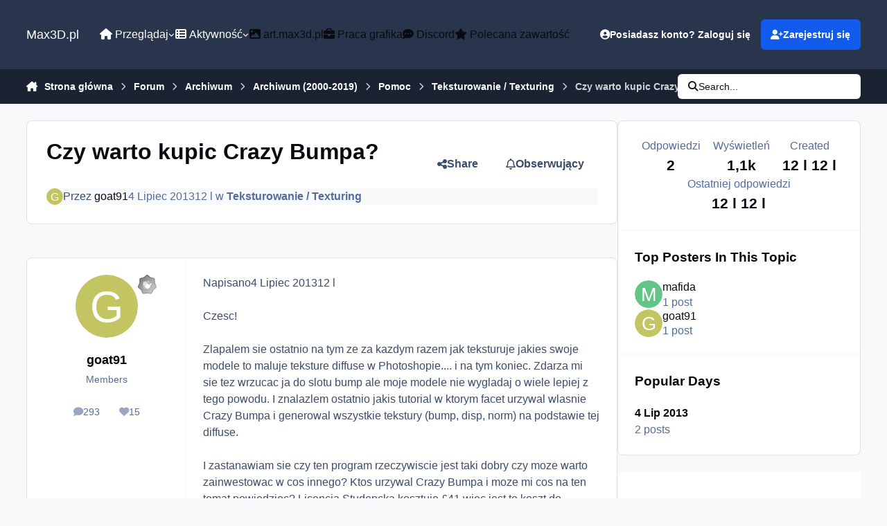

--- FILE ---
content_type: text/html; charset=utf-8
request_url: https://www.google.com/recaptcha/api2/aframe
body_size: 269
content:
<!DOCTYPE HTML><html><head><meta http-equiv="content-type" content="text/html; charset=UTF-8"></head><body><script nonce="PYBvtJ6hbSOO4-g9DWICXw">/** Anti-fraud and anti-abuse applications only. See google.com/recaptcha */ try{var clients={'sodar':'https://pagead2.googlesyndication.com/pagead/sodar?'};window.addEventListener("message",function(a){try{if(a.source===window.parent){var b=JSON.parse(a.data);var c=clients[b['id']];if(c){var d=document.createElement('img');d.src=c+b['params']+'&rc='+(localStorage.getItem("rc::a")?sessionStorage.getItem("rc::b"):"");window.document.body.appendChild(d);sessionStorage.setItem("rc::e",parseInt(sessionStorage.getItem("rc::e")||0)+1);localStorage.setItem("rc::h",'1763194480048');}}}catch(b){}});window.parent.postMessage("_grecaptcha_ready", "*");}catch(b){}</script></body></html>